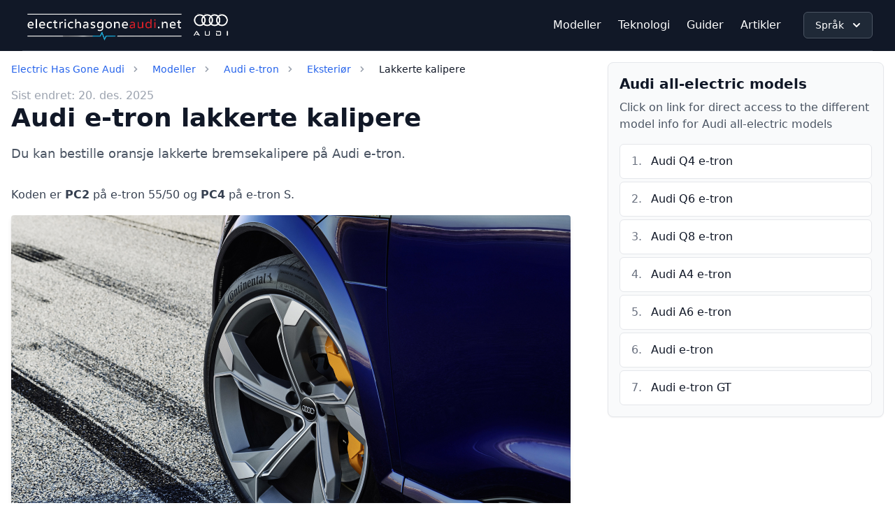

--- FILE ---
content_type: text/html; charset=utf-8
request_url: https://electrichasgoneaudi.net/nb/models/e-tron/exterior/paintedcalibers/
body_size: 3487
content:
<!doctype html><html lang=nb><head><meta charset=utf-8><meta name=viewport content="width=device-width,initial-scale=1"><meta name=description content="Du kan bestille oransje lakkerte bremsekalipere på Audi e-tron."><meta name=last-modified content="2025-12-20 07:33:55 +0100 +0100"><title>Audi e-tron lakkerte kalipere :: electrichasgoneaudi.net</title><link rel="shortcut icon" href=/images/favicon.png type=image/x-icon><link href=/css/tailwind.css rel=stylesheet><link href=/css/photoswipe.css rel=stylesheet><link href=/css/bootstrap-icons.css rel=stylesheet><link href=/css/custom.css rel=stylesheet><script src=/js/custom.js defer></script><link rel=alternate hreflang=en href=/models/e-tron/exterior/paintedcalibers/><script async src="https://www.googletagmanager.com/gtag/js?id=G-ZQJ52X3264"></script><script>window.dataLayer=window.dataLayer||[];function gtag(){dataLayer.push(arguments)}gtag("js",new Date),gtag("config","G-ZQJ52X3264")</script><style>.image-box{position:relative;width:100%;height:0;padding-top:calc(100% * (170/300))}.image-cropped-calc{position:absolute;top:0;width:100%;height:100%;object-fit:cover}</style></head><body data-url=/nb/models/e-tron/exterior/paintedcalibers/ class=bg-light><header class="sticky top-0 bg-gray-900 z-50"><div class="max-w-7xl mx-auto px-4 sm:px-6 lg:px-8"><nav class="flex items-center justify-between py-3 border-b border-gray-700"><div class="flex items-center"><a class=flex-shrink-0 href=/nb/><img class="max-w-full h-auto max-h-12" src=/images/logonew.png alt="EHGA logo"></a></div><div class="hidden md:flex items-center space-x-8"><ul class="flex items-center space-x-6"><li><a class="text-white hover:text-gray-300 transition-colors duration-200" href=/nb/models/>Modeller</a></li><li><a class="text-white hover:text-gray-300 transition-colors duration-200" href=/nb/technology/>Teknologi</a></li><li><a class="text-white hover:text-gray-300 transition-colors duration-200" href=/nb/guides/>Guider</a></li><li><a class="text-white hover:text-gray-300 transition-colors duration-200" href=/nb/articles/>Artikler</a></li></ul><div class="relative inline-block text-left"><button type=button onclick=toggleDesktopLanguageDropdown() class="inline-flex items-center justify-center px-4 py-2 text-sm font-medium text-white bg-gray-800 border border-gray-600 rounded-md shadow-sm hover:bg-gray-700 focus:outline-none focus:ring-2 focus:ring-offset-2 focus:ring-indigo-500" id=desktop-language-menu-button aria-expanded=false aria-haspopup=true>
Språk
<svg class="w-5 h-5 ml-2 -mr-1" viewBox="0 0 20 20" fill="currentColor"><path fill-rule="evenodd" d="M5.293 7.293a1 1 0 011.414.0L10 10.586l3.293-3.293a1 1 0 111.414 1.414l-4 4a1 1 0 01-1.414.0l-4-4a1 1 0 010-1.414z" clip-rule="evenodd"/></svg></button><div class="absolute right-0 z-50 mt-2 w-56 origin-top-right bg-white rounded-md shadow-lg ring-1 ring-black ring-opacity-5 focus:outline-none hidden" id=desktop-language-dropdown role=menu aria-orientation=vertical aria-labelledby=desktop-language-menu-button><div class=py-1 role=none><a href=/models/e-tron/exterior/paintedcalibers/ class="flex items-center px-4 py-2 text-sm text-gray-700 hover:bg-gray-100 hover:text-gray-900" role=menuitem><img src=/images/en.svg width=20 class="w-5 h-5 object-contain mr-2" alt="Language flag">
English</a><a href=/nb/models/e-tron/exterior/paintedcalibers/ class="flex items-center px-4 py-2 text-sm text-gray-700 hover:bg-gray-100 hover:text-gray-900" role=menuitem>
<img src=/images/nb.svg width=20 class="w-5 h-5 object-contain mr-2" alt="Language flag">
Norsk ✓</a></div></div></div></div><div class=md:hidden><button type=button class="inline-flex items-center justify-center p-2 rounded-md text-gray-400 hover:text-white hover:bg-gray-700 focus:outline-none focus:ring-2 focus:ring-inset focus:ring-white" onclick=toggleMobileMenu() aria-label="Toggle navigation">
<svg class="h-6 w-6" stroke="currentColor" fill="none" viewBox="0 0 24 24"><path class="menu-icon" stroke-linecap="round" stroke-linejoin="round" stroke-width="2" d="M4 6h16M4 12h16M4 18h16"/><path class="close-icon hidden" stroke-linecap="round" stroke-linejoin="round" stroke-width="2" d="M6 18 18 6M6 6l12 12"/></svg></button></div></nav><div class="md:hidden hidden" id=mobile-menu><div class="px-2 pt-2 pb-3 space-y-1 bg-gray-800"><div class="relative inline-block text-left w-full mb-4"><button type=button onclick=toggleMobileLanguageDropdown() class="inline-flex items-center justify-center w-full px-4 py-2 text-sm font-medium text-white bg-gray-700 border border-gray-600 rounded-md shadow-sm hover:bg-gray-600 focus:outline-none focus:ring-2 focus:ring-offset-2 focus:ring-indigo-500" id=mobile-language-menu-button aria-expanded=false aria-haspopup=true>
Språk
<svg class="w-5 h-5 ml-2 -mr-1" viewBox="0 0 20 20" fill="currentColor"><path fill-rule="evenodd" d="M5.293 7.293a1 1 0 011.414.0L10 10.586l3.293-3.293a1 1 0 111.414 1.414l-4 4a1 1 0 01-1.414.0l-4-4a1 1 0 010-1.414z" clip-rule="evenodd"/></svg></button><div class="absolute left-0 z-50 mt-2 w-full origin-top-left bg-white rounded-md shadow-lg ring-1 ring-black ring-opacity-5 focus:outline-none hidden" id=mobile-language-dropdown role=menu aria-orientation=vertical aria-labelledby=mobile-language-menu-button><div class=py-1 role=none><a href=/models/e-tron/exterior/paintedcalibers/ class="flex items-center px-4 py-2 text-sm text-gray-700 hover:bg-gray-100 hover:text-gray-900" role=menuitem><img src=/images/en.svg width=20 class="w-5 h-5 object-contain mr-2" alt="Language flag">
English</a><a href=/nb/models/e-tron/exterior/paintedcalibers/ class="flex items-center px-4 py-2 text-sm text-gray-700 hover:bg-gray-100 hover:text-gray-900" role=menuitem>
<img src=/images/nb.svg width=20 class="w-5 h-5 object-contain mr-2" alt="Language flag">
Norsk \u2713</a></div></div></div><a class="block px-3 py-2 text-white hover:bg-gray-700 rounded-md" href=/nb/models/>Modeller
</a><a class="block px-3 py-2 text-white hover:bg-gray-700 rounded-md" href=/nb/technology/>Teknologi
</a><a class="block px-3 py-2 text-white hover:bg-gray-700 rounded-md" href=/nb/guides/>Guider
</a><a class="block px-3 py-2 text-white hover:bg-gray-700 rounded-md" href=/nb/articles/>Artikler</a></div></div></div></header><script>function toggleMobileMenu(){const e=document.getElementById("mobile-menu"),t=document.querySelector(".menu-icon"),n=document.querySelector(".close-icon");e.classList.toggle("hidden"),t.classList.toggle("hidden"),n.classList.toggle("hidden")}function toggleDesktopLanguageDropdown(){const e=document.getElementById("desktop-language-dropdown");e.classList.toggle("hidden")}function toggleMobileLanguageDropdown(){const e=document.getElementById("mobile-language-dropdown");e.classList.toggle("hidden")}document.addEventListener("click",function(e){const s=document.getElementById("desktop-language-menu-button"),t=document.getElementById("desktop-language-dropdown"),o=document.getElementById("mobile-language-menu-button"),n=document.getElementById("mobile-language-dropdown");s&&t&&!s.contains(e.target)&&!t.contains(e.target)&&t.classList.add("hidden"),o&&n&&!o.contains(e.target)&&!n.contains(e.target)&&n.classList.add("hidden")})</script><div class="max-w-7xl mx-auto p-0 bg-white"><aside><div class="fixed inset-0 z-50 hidden" id=mobile-slide-menu><div class="fixed inset-0 bg-black bg-opacity-50" onclick=closeMobileSlideMenu()></div><div class="fixed right-0 top-0 h-full w-80 bg-gray-900 text-white shadow-xl transform translate-x-full transition-transform duration-300 ease-in-out" id=menu-panel><div class="flex items-center justify-between p-4 border-b border-gray-700"><h5 class="text-lg font-medium">Electrichasgoneaudi.net</h5><button type=button onclick=closeMobileSlideMenu() class="p-2 text-gray-400 hover:text-white">
<svg class="w-6 h-6" fill="none" stroke="currentColor" viewBox="0 0 24 24"><path stroke-linecap="round" stroke-linejoin="round" stroke-width="2" d="M6 18 18 6M6 6l12 12"/></svg></button></div><div class=p-4><nav class=space-y-2 id=evkx-nav aria-label="evkx navigation"><a href=/nb/models/ class="flex items-center px-3 py-3 text-white hover:bg-gray-700 rounded transition-colors duration-200"><i class="bi-car-front mr-3 text-lg"></i>
<span>Merker & Modeller</span>
</a><a href=/nb/technology/ class="flex items-center px-3 py-3 text-white hover:bg-gray-700 rounded transition-colors duration-200"><i class="bi-info-square mr-3 text-lg"></i>
<span>Lær elbilteknologi</span>
</a><a href=/nb/guides/ class="flex items-center px-3 py-3 text-white hover:bg-gray-700 rounded transition-colors duration-200"><i class="bi-question-square mr-3 text-lg"></i>
<span>Guider</span>
</a><a href=/nb/articles/ class="flex items-center px-3 py-3 text-white hover:bg-gray-700 rounded transition-colors duration-200"><i class="bi-question-square mr-3 text-lg"></i>
<span>Artikler</span></a><div class=mt-4><div class="border-t border-gray-600"><button onclick=toggleLanguageAccordion() class="w-full flex items-center justify-between px-4 py-3 text-left text-white hover:bg-gray-700 transition-colors duration-200" aria-expanded=false aria-controls=language-accordion><div class="flex items-center"><i class="bi-translate mr-2"></i>
<span>Språk</span></div><svg class="w-5 h-5 transform transition-transform duration-200" id="language-accordion-icon" viewBox="0 0 20 20" fill="currentColor"><path fill-rule="evenodd" d="M5.293 7.293a1 1 0 011.414.0L10 10.586l3.293-3.293a1 1 0 111.414 1.414l-4 4a1 1 0 01-1.414.0l-4-4a1 1 0 010-1.414z" clip-rule="evenodd"/></svg></button><div id=language-accordion class="hidden overflow-hidden"><div class="px-4 pb-4"><div class=space-y-1><a href=/models/e-tron/exterior/paintedcalibers/ class="flex items-center px-3 py-2 text-gray-300 hover:text-white hover:bg-gray-700 rounded transition-colors duration-200"><img src=/images/en.svg width=20 class="w-5 h-5 object-contain mr-3" alt="Language flag">
<span>English</span>
</a><a href=/nb/models/e-tron/exterior/paintedcalibers/ class="flex items-center px-3 py-2 text-gray-300 hover:text-white hover:bg-gray-700 rounded transition-colors duration-200"><img src=/images/nb.svg width=20 class="w-5 h-5 object-contain mr-3" alt="Language flag">
<span>Norsk ✓</span></a></div></div></div></div></div></nav></div></div></div><script>function toggleLanguageAccordion(){const e=document.getElementById("language-accordion"),t=document.getElementById("language-accordion-icon"),n=e.previousElementSibling;e.classList.toggle("hidden"),t.classList.toggle("rotate-180");const s=!e.classList.contains("hidden");n.setAttribute("aria-expanded",s)}function openMobileSlideMenu(){const e=document.getElementById("mobile-slide-menu"),t=document.getElementById("menu-panel");e.classList.remove("hidden"),setTimeout(()=>{t.classList.remove("translate-x-full")},10)}function closeMobileSlideMenu(){const e=document.getElementById("mobile-slide-menu"),t=document.getElementById("menu-panel");t.classList.add("translate-x-full"),setTimeout(()=>{e.classList.add("hidden")},300)}</script></aside><main><div class="flex flex-wrap m-0"><div class="w-full xl:w-2/3 2xl:w-2/3 p-4"><div id=top-bar class=mb-4><nav aria-label=breadcrumb><ol class="flex flex-wrap items-center space-x-2 text-sm text-gray-500"><li class='flex items-center'><a href=/nb/ class='text-blue-600 hover:text-blue-800'>Electric Has Gone Audi</a><svg class="w-4 h-4 mx-2 text-gray-400" fill="currentColor" viewBox="0 0 20 20"><path fill-rule="evenodd" d="M7.293 14.707a1 1 0 010-1.414L10.586 10 7.293 6.707a1 1 0 111.414-1.414l4 4a1 1 0 010 1.414l-4 4a1 1 0 01-1.414.0z" clip-rule="evenodd"/></svg></li><li class='flex items-center'><a href=/nb/models/ class='text-blue-600 hover:text-blue-800'>Modeller</a><svg class="w-4 h-4 mx-2 text-gray-400" fill="currentColor" viewBox="0 0 20 20"><path fill-rule="evenodd" d="M7.293 14.707a1 1 0 010-1.414L10.586 10 7.293 6.707a1 1 0 111.414-1.414l4 4a1 1 0 010 1.414l-4 4a1 1 0 01-1.414.0z" clip-rule="evenodd"/></svg></li><li class='flex items-center'><a href=/nb/models/e-tron/ class='text-blue-600 hover:text-blue-800'>Audi e-tron</a><svg class="w-4 h-4 mx-2 text-gray-400" fill="currentColor" viewBox="0 0 20 20"><path fill-rule="evenodd" d="M7.293 14.707a1 1 0 010-1.414L10.586 10 7.293 6.707a1 1 0 111.414-1.414l4 4a1 1 0 010 1.414l-4 4a1 1 0 01-1.414.0z" clip-rule="evenodd"/></svg></li><li class='flex items-center'><a href=/nb/models/e-tron/exterior/ class='text-blue-600 hover:text-blue-800'>Eksteriør</a><svg class="w-4 h-4 mx-2 text-gray-400" fill="currentColor" viewBox="0 0 20 20"><path fill-rule="evenodd" d="M7.293 14.707a1 1 0 010-1.414L10.586 10 7.293 6.707a1 1 0 111.414-1.414l4 4a1 1 0 010 1.414l-4 4a1 1 0 01-1.414.0z" clip-rule="evenodd"/></svg></li><li class=text-gray-900>Lakkerte kalipere</li></ol></nav></div><span class="font-light text-gray-400">Sist endret: 20. des. 2025</span><h1 class="text-4xl font-bold text-gray-900 mb-4">Audi e-tron lakkerte kalipere</h1><p class="text-lg text-gray-600 mb-8 leading-relaxed">Du kan bestille oransje lakkerte bremsekalipere på Audi e-tron.</p><div class=content-prose><p>Koden er <strong>PC2</strong> på e-tron 55/50 og <strong>PC4</strong> på e-tron S.</p><figure><a href=https://media.evkx.net/ehga/models/e-tron/exterior/paintedcalibers/paintedcalibers.webp><img src=https://media.evkx.net/ehga/models/e-tron/exterior/paintedcalibers/paintedcaliberss.webp class=img-fluid alt="Lakkerte kalipere på e-tron S" title="Lakkerte kalipere på e-tron S"></a><figcaption><h4>Lakkerte kalipere på e-tron S</h4></figcaption></figure><p>Fargekoden i forskjellige formater er.</p><ul><li>HEX f36f21</li><li>RGB 243 111 33</li><li>Lab 63 49 64</li><li>CMYK 0 70 98 0</li><li>HSB 22 86 95</li><li>NCS S1080 Y50R</li></ul><figure><a href=https://media.evkx.net/ehga/models/e-tron/exterior/paintedcalibers/paintedcalipers2.webp><img src=https://media.evkx.net/ehga/models/e-tron/exterior/paintedcalibers/paintedcalipers2s.webp class=img-fluid alt="Lakkerte kalipere på e-tron S" title="Lakkerte kalipere på e-tron S"></a><figcaption><h4>Lakkerte kalipere på e-tron S</h4></figcaption></figure></div></div><div class="xl:w-1/3 2xl:w-1/3 p-4 hidden lg:block"><div class="bg-gray-50 border border-gray-200 rounded-lg p-4 mb-8 shadow-sm"><h3 class="text-xl font-semibold text-gray-900 mb-2">Audi all-electric models</h3><p class="text-gray-600 mb-4">Click on link for direct access to the different model info for Audi all-electric models</p><ol class="space-y-1 counter-reset"><li class="flex items-center p-3 bg-white border border-gray-200 rounded-md hover:bg-gray-50 transition-colors counter-item"><a class="flex-1 text-gray-900 hover:text-blue-600 transition-colors" href=/nb/models/q4-e-tron/>Audi Q4 e-tron</a></li><li class="flex items-center p-3 bg-white border border-gray-200 rounded-md hover:bg-gray-50 transition-colors counter-item"><a class="flex-1 text-gray-900 hover:text-blue-600 transition-colors" href=/nb/models/q6-e-tron/>Audi Q6 e-tron</a></li><li class="flex items-center p-3 bg-white border border-gray-200 rounded-md hover:bg-gray-50 transition-colors counter-item"><a class="flex-1 text-gray-900 hover:text-blue-600 transition-colors" href=/nb/models/q8-e-tron/>Audi Q8 e-tron</a></li><li class="flex items-center p-3 bg-white border border-gray-200 rounded-md hover:bg-gray-50 transition-colors counter-item"><a class="flex-1 text-gray-900 hover:text-blue-600 transition-colors" href=/nb/models/a4-e-tron/>Audi A4 e-tron</a></li><li class="flex items-center p-3 bg-white border border-gray-200 rounded-md hover:bg-gray-50 transition-colors counter-item"><a class="flex-1 text-gray-900 hover:text-blue-600 transition-colors" href=/nb/models/a6-e-tron/>Audi A6 e-tron</a></li><li class="flex items-center p-3 bg-white border border-gray-200 rounded-md hover:bg-gray-50 transition-colors counter-item"><a class="flex-1 text-gray-900 hover:text-blue-600 transition-colors" href=/nb/models/e-tron/>Audi e-tron</a></li><li class="flex items-center p-3 bg-white border border-gray-200 rounded-md hover:bg-gray-50 transition-colors counter-item"><a class="flex-1 text-gray-900 hover:text-blue-600 transition-colors" href=/nb/models/e-tron-gt/>Audi e-tron GT</a></li></ol></div></div></div></main><footer class="bg-gray-900 py-8"><div class="max-w-7xl mx-auto px-4 sm:px-6 lg:px-8"><div class="flex flex-col items-center space-y-6"><ul class="flex justify-center space-x-6"><li><a class="text-white hover:text-gray-300 p-2 block" href=https://www.facebook.com/electrichasgoneaudi><i class="bi-facebook text-white text-2xl"></i></a></li><li><a class="text-white hover:text-gray-300 p-2 block" href=https://www.youtube.com/channel/UCIX5hOCjiv5eTeiJsB7hwkg><i class="bi-youtube text-white text-2xl"></i></a></li><li><a class="text-white hover:text-gray-300 p-2 block" href=https://www.instagram.com/electrichasgoneaudi/><i class="bi-instagram text-white text-2xl"></i></a></li><li><a class="text-white hover:text-gray-300 p-2 block" href=https://www.linkedin.com/company/electrichasgoneaudi/><i class="bi-linkedin text-white text-2xl"></i></a></li><li><a class="text-white hover:text-gray-300 p-2 block" href=https://github.com/electrichasgoneaudi/><i class="bi-github text-white text-2xl"></i></a></li></ul><a class=block href=/><img class="max-w-sm h-auto mx-auto block" src=/images/logonew.png alt="EVKX logo"></a></div></div></footer></div></body></html>

--- FILE ---
content_type: application/javascript; charset=utf-8
request_url: https://electrichasgoneaudi.net/js/custom.js
body_size: 843
content:
// Set class on body based on URL
document.addEventListener('DOMContentLoaded', function() {
    if(window.location.href.match('/design/')){
        document.body.classList.add("adocs-design");
    }
    if(window.location.href.match('/teknologi/')){
        document.body.classList.add("adocs-teknologi");
    }
    if(window.location.href.match('/innhold/')){
        document.body.classList.add("adocs-innhold");
    }

    // Initialize PhotoSwipe for content images
    initPhotoSwipe();
});

function initPhotoSwipe() {
    // Import PhotoSwipe modules
    import('/js/photoswipe-lightbox.esm.js').then(module => {
        const PhotoSwipeLightbox = module.default;
        
        // Function to check if a URL points to an image file
        function isImageUrl(url) {
            if (!url) return false;
            const imageExtensions = /\.(jpg|jpeg|png|webp|gif|bmp|svg)$/i;
            return imageExtensions.test(url.split('?')[0]); // Remove query parameters before checking
        }
        
        // Function to check if a link should be handled by PhotoSwipe
        function isPhotoSwipeLink(element) {
            // Must contain an img element
            const hasImg = element.querySelector('img') !== null;
            if (!hasImg) return false;
            
            // Must point to an image file
            const href = element.getAttribute('href');
            return isImageUrl(href);
        }
        
        // First, add click handlers to prevent default behavior only for non-PhotoSwipe links
        document.addEventListener('click', function(e) {
            const link = e.target.closest('a');
            if (link && link.querySelector('img')) {
                // This is a link with an image
                if (!isPhotoSwipeLink(link)) {
                    // This is NOT a PhotoSwipe link (e.g., navigation link with image)
                    // Let it behave normally - don't prevent default
                    return;
                }
            }
        }, false);
        
        // Initialize PhotoSwipe with a more specific selector
        const lightbox = new PhotoSwipeLightbox({
            gallery: '.content-prose, figur',
            children: 'a[href$=".jpg"], a[href$=".jpeg"], a[href$=".png"], a[href$=".webp"], a[href$=".gif"], a[href$=".bmp"], a[href$=".svg"]',
            pswpModule: () => import('/js/photoswipe.esm.js')
        });
        
        // Additional filtering to ensure we only handle links with images
        lightbox.addFilter('gallery', (gallery) => {
            return gallery.filter(element => {
                return isPhotoSwipeLink(element);
            });
        });
        
        // Add custom data parsing for image dimensions
        lightbox.addFilter('itemData', (itemData, index) => {
            const linkEl = itemData.element;
            const img = linkEl.querySelector('img');
            const href = linkEl.getAttribute('href');
            
            // Only proceed if this is a valid PhotoSwipe link
            if (!isPhotoSwipeLink(linkEl)) {
                return null; // Skip this item
            }
            
            // Set the image source
            itemData.src = href;
            
            // Try to get dimensions, fallback to defaults
            if (img.naturalWidth && img.naturalHeight) {
                itemData.w = img.naturalWidth;
                itemData.h = img.naturalHeight;
            } else {
                // Load the image to get dimensions
                const tempImg = new Image();
                tempImg.onload = function() {
                    itemData.w = tempImg.width;
                    itemData.h = tempImg.height;
                };
                tempImg.src = href;
                
                // Set fallback dimensions
                itemData.w = 1200;
                itemData.h = 800;
            }
            
            return itemData;
        });
        
        lightbox.init();
    }).catch(error => {
        console.error('Failed to load PhotoSwipe:', error);
    });
}